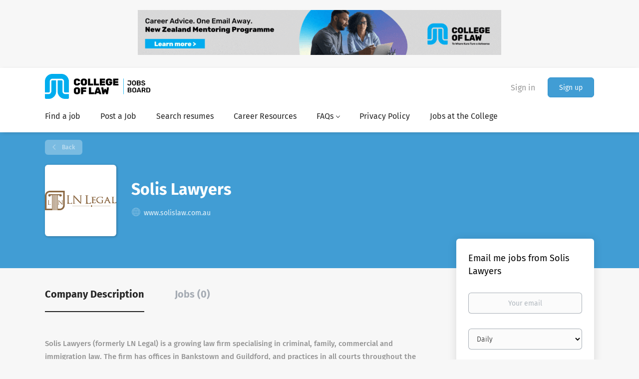

--- FILE ---
content_type: text/html;charset=utf-8
request_url: https://jobs.collaw.com/company/11929/solis-lawyers/
body_size: 8224
content:
<!DOCTYPE html>
<html lang="en">
<head>
    <meta charset="utf-8">
    <meta http-equiv="X-UA-Compatible" content="IE=edge">
    <meta name="viewport" content="width=device-width, initial-scale=1">
    <!-- The above 3 meta tags *must* come first in the head; any other head content must come *after* these tags -->

    <meta name="keywords" content="">
    <meta name="description" content="Jobs at Solis Lawyers on College of Law Jobs">
    <meta name="viewport" content="width=device-width, height=device-height, initial-scale=1.0, target-densityDpi=device-dpi">
    <link rel="alternate" type="application/rss+xml" title="Jobs" href="https://jobs.collaw.com/rss/">

    <title>Jobs at Solis Lawyers | College of Law Jobs</title>

    <link href="https://cdn.smartjobboard.com/2025.09/templates/BootstrapDND/assets/styles.css" rel="stylesheet">

    <link href="https://jobs.collaw.com/templates/BootstrapDND/assets/style/styles.css?v=1761601533.9027" rel="stylesheet" id="styles">

    <link rel="icon" href="https://jobs.collaw.com/templates/BootstrapDND/assets/images/favicon-32x32.png" type="image/x-icon" />
<link href="https://cdn.smartjobboard.com/fonts/fira-sans/style.css" rel="stylesheet" type="text/css" media="print" onload="this.media='all'; this.onload=null;">
<link rel='canonical' href='https://jobs.collaw.com/company/11929/solis-lawyers/'>
<meta property="og:type" content="article" />
<meta property="og:site_name" content="College of Law Jobs" />
<meta property="og:url" content="https://jobs.collaw.com/company/11929/solis-lawyers/" />
<meta property="og:title" content="Jobs at Solis Lawyers | College of Law Jobs" />
<meta property="og:description" content="Jobs at Solis Lawyers on College of Law Jobs" />
<meta property="og:image" content="https://jobs.collaw.com/files/pictures/LN_New_Logo_%2B_LN.png" />
<meta name="twitter:image" content="https://jobs.collaw.com/files/pictures/LN_New_Logo_%2B_LN.png">
<meta property="og:image" content="https://jobs.collaw.com/templates/BootstrapDND/assets/images/JobsBoard%2BCOLLEGE-LOCKUP_colour_black.png" />
<meta property="og:image" content="https://jobs.collaw.com/templates/BootstrapDND/assets/images/JobsBoard%2BCOLLEGE-LOCKUP_colour_black.png" />
<script type="application/ld+json">{"@context":"https:\/\/schema.org","@type":"WebSite","url":"https:\/\/jobs.collaw.com","image":"https:\/\/jobs.collaw.com\/templates\/BootstrapDND\/assets\/images\/JobsBoard%2BCOLLEGE-LOCKUP_colour_black.png","description":"The College of Law Jobs Board has listings for both work experience and full-time legal roles. We actively source opportunities and work with industry partners to find placement opportunities.","keywords":"job seekers, jobs board, legal jobs, work experience placement, law students","name":"College of Law Jobs","potentialAction":{"@type":"SearchAction","target":"https:\/\/jobs.collaw.com\/jobs\/?q={q}","query-input":"required name=q"}}</script>
            <!-- Global Site Tag (gtag.js) - Google Analytics -->
        <script async src="https://www.googletagmanager.com/gtag/js?id=G-K18ZS0Y1WP"></script>
        <script>
            window.dataLayer = window.dataLayer || [];
            function gtag(){ dataLayer.push(arguments); }
            gtag('js', new Date());
                            gtag('config', 'G-K18ZS0Y1WP', { 'anonymize_ip': true });
                                        gtag('config', 'UA-110320771-1', {
                    'anonymize_ip': true,
                    'dimension1': 'collawjobs.mysmartjobboard.com',
                    'dimension2': 'BootstrapDND'
                });
                    </script>
                <!-- Google Tag Manager -->
        <script>(function(w,d,s,l,i){w[l]=w[l]||[];w[l].push({'gtm.start':
            new Date().getTime(),event:'gtm.js'});var f=d.getElementsByTagName(s)[0],
                    j=d.createElement(s),dl=l!='dataLayer'?'&l='+l:'';j.async=true;j.src=
                    'https://www.googletagmanager.com/gtm.js?id='+i+dl;f.parentNode.insertBefore(j,f);
                    })(window,document,'script','dataLayer','GTM-WNF7KBQ');</script>
        <!-- End Google Tag Manager -->
        <!-- Google Tag Manager (noscript) -->
        <noscript><iframe src="https://www.googletagmanager.com/ns.html?id=GTM-WNF7KBQ"
                          height="0" width="0" style="display:none;visibility:hidden"></iframe></noscript>
        <!-- End Google Tag Manager (noscript) -->
        <script>
    </script>

<script>
window.dataLayer = window.dataLayer || [];
window.dataLayer.push({
    "logged_in": "no",
    "site_name": "jobs.collaw.com",
    "page_type": "company_profile",
    "page_name": "Jobs at Solis Lawyers"
});</script>    <style type="text/css">.fw_style { font-weight: 600; padding: 10px; }</style>
    <script>
  document.addEventListener('DOMContentLoaded', ()=> {
  	const search_list_location = document.querySelector('[data-name="job_search_list"]');
  	console.log(search_list_location);
  	
  	var fw_div = document.createElement('div');
    var fw_p = document.createElement('p');
    
    fw_p.classList.add('fw_style');
    fw_p.textContent = 'The College does not recommend or endorse any positions, nor does it check the position for compliance with the Fair Work Act or any state award legislation or the Work Experience Rules. It is up to the student and the prospective supervisor to satisfy themselves in this regard.';
  	fw_div.appendChild(fw_p);
  
  	search_list_location.insertAdjacentElement('beforebegin', fw_div);
	});
</script>
</head>
<body>
    	<div class="banner banner--top">
		<a href="https://www.collaw.ac.nz/learnwithus/our-programmes/professional-legal-studies-course/mentoring-programme" target="_blank"><img src="https://jobs.collaw.com/files/banners/Jobs%20Board%20Top%20banner%20ads.gif" /></a>
	</div>
<nav class="navbar navbar-default">
	<div class="container container-fluid">
		<div class="logo navbar-header">
			<a class="logo__text navbar-brand" href="https://jobs.collaw.com">
				<img src="https://jobs.collaw.com/templates/BootstrapDND/assets/images/JobsBoard%2BCOLLEGE-LOCKUP_colour_black.png" alt="College of Law Jobs" />
			</a>
		</div>
		<div class="burger-button__wrapper burger-button__wrapper__js visible-sm visible-xs"
			 data-target="#navbar-collapse" data-toggle="collapse">
			<a href="#" aria-label="Navigation Menu"><div class="burger-button"></div></a>
		</div>
		<div class="collapse navbar-collapse" id="navbar-collapse">
			<div class="visible-sm visible-xs">
													<ul class="nav navbar-nav navbar-left">
            <li class="navbar__item ">
            <a class="navbar__link" href="/jobs/" ><span>Find a job</span></a>
                    </li>
            <li class="navbar__item ">
            <a class="navbar__link" href="/add-listing/?listing_type_id=Job" ><span>Post a Job</span></a>
                    </li>
            <li class="navbar__item ">
            <a class="navbar__link" href="/resumes/" ><span>Search resumes</span></a>
                    </li>
            <li class="navbar__item ">
            <a class="navbar__link" href="/blog/" ><span>Career Resources</span></a>
                    </li>
            <li class="navbar__item  dropdown">
            <a class="navbar__link" href="/faqs/" ><span>FAQs</span></a>
                            <ul class="dropdown-menu">
                                            <li class="navbar__item ">
                            <a class="navbar__link" href="/faqs-employers/" ><span>FAQs - Employers</span></a>
                        </li>
                                            <li class="navbar__item ">
                            <a class="navbar__link" href="/faqs-job-seekers/" ><span>FAQs - Job Seekers</span></a>
                        </li>
                                    </ul>
                    </li>
            <li class="navbar__item ">
            <a class="navbar__link" href="/privacy-policy/" ><span>Privacy Policy</span></a>
                    </li>
            <li class="navbar__item ">
            <a class="navbar__link" href="/jobs-at-the-college/" ><span>Jobs at the College</span></a>
                    </li>
            <li class="navbar__item ">
            <a class="navbar__link" href="#" ><span></span></a>
                    </li>
    </ul>


				
			</div>
			<ul class="nav navbar-nav navbar-right">
									<li class="navbar__item navbar__item ">
						<a class="navbar__link navbar__login" href="https://jobs.collaw.com/login/">Sign in</a>
					</li>
					<li class="navbar__item navbar__item__filled"><a class="navbar__link  btn__blue" href="https://jobs.collaw.com/registration/">Sign up</a></li>
							</ul>
			<div class="visible-md visible-lg">
									<ul class="nav navbar-nav navbar-left">
            <li class="navbar__item ">
            <a class="navbar__link" href="/jobs/" ><span>Find a job</span></a>
                    </li>
            <li class="navbar__item ">
            <a class="navbar__link" href="/add-listing/?listing_type_id=Job" ><span>Post a Job</span></a>
                    </li>
            <li class="navbar__item ">
            <a class="navbar__link" href="/resumes/" ><span>Search resumes</span></a>
                    </li>
            <li class="navbar__item ">
            <a class="navbar__link" href="/blog/" ><span>Career Resources</span></a>
                    </li>
            <li class="navbar__item  dropdown">
            <a class="navbar__link" href="/faqs/" ><span>FAQs</span></a>
                            <ul class="dropdown-menu">
                                            <li class="navbar__item ">
                            <a class="navbar__link" href="/faqs-employers/" ><span>FAQs - Employers</span></a>
                        </li>
                                            <li class="navbar__item ">
                            <a class="navbar__link" href="/faqs-job-seekers/" ><span>FAQs - Job Seekers</span></a>
                        </li>
                                    </ul>
                    </li>
            <li class="navbar__item ">
            <a class="navbar__link" href="/privacy-policy/" ><span>Privacy Policy</span></a>
                    </li>
            <li class="navbar__item ">
            <a class="navbar__link" href="/jobs-at-the-college/" ><span>Jobs at the College</span></a>
                    </li>
            <li class="navbar__item ">
            <a class="navbar__link" href="#" ><span></span></a>
                    </li>
    </ul>


				
			</div>
		</div>
	</div>
</nav>

<div id="apply-modal" class="modal fade" tabindex="-1">
	<div class="modal-dialog">
		<div class="modal-content">
			<div class="modal-header">
				<button type="button" class="close" data-dismiss="modal" aria-label="Close"></button>
				<h4 class="modal-title"></h4>
			</div>
			<div class="modal-body">
			</div>
		</div>
	</div>
</div>

                    
    <div class="page-row page-row-expanded">
        <div class="display-item with-banner">
            
    <div class="details-header company-profile" >
    <div class="container">
        <div class="results">
            <a href="javascript:history.back();"
               class="btn__back">
                Back            </a>
        </div>
                    <div class="media-left listing-item__logo">
                <div class="listing-item__logo--wrapper">
                    <img src="https://jobs.collaw.com/files/pictures/LN_New_Logo_%2B_LN.png" border="0" alt="" class="featured-company__image"/>
                </div>
            </div>
                <div class="media-body">
            <h1 class="details-header__title">Solis Lawyers</h1>
            <ul class="listing-item__info">
                                                    <li class="listing-item__info--item listing-item__info--item-website">
                        <a href="https://www.solislaw.com.au" target="_blank" aria-label="www.solislaw.com.au (New Window)">
                            www.solislaw.com.au
                        </a>
                    </li>
                            </ul>
                                </div>
    </div>
</div>
<div class="container details-body details-body__company-profile">
    <div class="row">
        <div class="col-xs-12 details-body__left companies-jobs-list">
            <!-- Nav tabs -->
            <div class="company-profile-info__tabs-list">
                <ul class="nav nav-tabs company-profile-info__tabs-list--tabs" role="tablist">
                                        <li role="presentation" class="active">
                        <a href="#about-info" aria-controls="about-info" role="tab" data-toggle="tab">Company Description</a>
                    </li>
                    <li role="presentation">
                        <a href="#all-vacancy" aria-controls="all-vacancy" role="tab" data-toggle="tab">Jobs (0)</a>
                    </li>
                </ul>
            </div>

            <!-- Tab panes -->
            <div class="tab-content">
                <div role="tabpanel" class="tab-pane fade in active" id="about-info">
                    <div class="profile__info">
                        <div class="profile__info__description content-text"><p>Solis Lawyers (formerly LN Legal) is a growing law firm specialising in criminal, family, commercial and immigration law. The firm has offices in Bankstown and Guildford, and practices in all courts throughout the Sydney Metropolitan Area, in addition to the Central Coast, Newcastle and Wollongong. The firm was established in 2011.</p></div>
                        <div class="profile__info__description content-text"></div>
                    </div>
                </div>
                <div role="tabpanel" class="tab-pane fade" id="all-vacancy">
                    <div class="companies-jobs-list">
                                                    <div class="search-results listing">
                                                                <button type="button" class="load-more btn btn__white hidden" data-backfilling="false" data-page="1">
                                    Load more                                </button>
                            </div>
                                            </div>
                </div>
            </div>
        </div>

        <div class="sidebar col-xs-10 profile col-xs-offset-1 col-sm-offset-0 pull-right">
    <div class="sidebar__content">
        <section class="main-sections main-sections__alert">
            <div class="alert__block alert__block-form">
                <div class="alert__block subscribe__description">
                                        <h3>Email me jobs from Solis Lawyers</h3>
                </div>
                <form action="https://jobs.collaw.com/job-alerts/create/?company=11929" method="post" id="create-alert" class="alert__form with-captcha">
                    <input type="hidden" name="action" value="save" />
                    <div class="alert__messages">
                    </div>
                    <div class="form-group alert__form__input" data-field="email">
                        <label for="alert-email" class="form-label sr-only">Your email</label>
                        <input id="alert-email" type="email" class="form-control" name="email" value="" placeholder="Your email">
                    </div>
                    <div class="form-group alert__form__input">
                        <label for="alert-frequency" class="form-label sr-only">Email frequency</label>
                        <select id="alert-frequency" class="form-control" name="email_frequency">
                            <option value="daily">Daily</option>
                            <option value="weekly">Weekly</option>
                            <option value="monthly">Monthly</option>
                        </select>
                    </div>
                    <div class="form-group alert__form__input text-center">
                        <input type="submit" name="save" value="Create alert" class="btn__submit-modal btn btn__orange btn__bold">
                    </div>
                </form>
            </div>
        </section>
    </div>
            <div class="banner banner--right">
            <a href="https://www.collaw.edu.au/practical-legal-training/content/types-of-law-in-australia-and-how-to-choose-yours/" target="_blank"><img src="https://jobs.collaw.com/files/banners/PLT%20how%20to%20write%20a%20killer%20resume%20jobsboard%20ad%20600x250%20SEP252.jpg" /></a>
        </div>
    </div>


    </div>
</div>

        </div>
    </div>

    <div class="page-row hidden-print">
    
    <div class="widgets__container editable-only     " data-name="footer">
            <div class="section" data-type="footer" data-name="Footer" >
    <footer class="footer">
        <div class="container">
                        <div>
<div>
<ul>
<li><a class="footer-nav__link" href="https://jobs.collaw.com/">Home</a></li>
<li><a class="footer-nav__link" href="https://jobs.collaw.com/contact/">Contact</a></li>
<li><a class="footer-nav__link" href="https://jobs.collaw.com/about/">About Us </a></li>
<li><a class="footer-nav__link" href="https://jobs.collaw.com/terms-of-use/">Terms of Use</a></li>
</ul>
</div>
<div>
<ul>
<li>Employer</li>
<li><a class="footer-nav__link" href="https://jobs.collaw.com/add-listing/?listing_type_id=Job">Post a Job</a></li>
<li><a class="footer-nav__link" href="https://jobs.collaw.com/resumes/">Search Resumes</a></li>
<li><a class="footer-nav__link" href="https://jobs.collaw.com/login/">Sign in</a></li>
</ul>
</div>
<div>
<ul>
<li>Job Seeker</li>
<li><a class="footer-nav__link" href="https://jobs.collaw.com/jobs/">Find Jobs</a></li>
<li><a class="footer-nav__link" href="https://jobs.collaw.com/add-listing/?listing_type_id=Resume">Create Resume</a></li>
<li><a class="footer-nav__link" href="https://jobs.collaw.com/login/">Sign in</a></li>
</ul>
</div>
<div>
<ul>
<li><a class="footer-nav__link footer-nav__link-social footer-nav__link-facebook" href="https://www.facebook.com/thecollegeoflawaustralia" target="_blank" rel="noopener">Facebook</a></li>
<li><a class="footer-nav__link footer-nav__link-social footer-nav__link-twitter" href="https://twitter.com/collawaust" target="_blank" rel="noopener">Twitter</a></li>
<li><a class="footer-nav__link footer-nav__link-social footer-nav__link-instagram" href="https://www.instagram.com/collawaust/" target="_blank" rel="noopener">Instagram</a></li>
<li><a class="footer-nav__link footer-nav__link-social footer-nav__link-in" href="https://www.linkedin.com/school/the-college-of-law-australia/mycompany/" target="_blank" rel="noopener">LinkedIn</a></li>
</ul>
</div>
</div>
<div>&copy; 2008-2026 Powered by <a title="Job Board Software, Script" href="https://www.smartjobboard.com" target="_blank" rel="noopener" aria-label="SmartJobBoard Job Board Software (New Window)">SmartJobBoard Job Board Software</a></div>        </div>
    </footer>
</div>

    </div>



</div>
    <script src="https://cdn.smartjobboard.com/2025.09/templates/BootstrapDND/assets/scripts.js"></script>

    <script>
        document.addEventListener("touchstart", function() { }, false);

        // Set global javascript value for page
        window.SJB_GlobalSiteUrl = 'https://jobs.collaw.com';
        window.SJB_UserSiteUrl   = 'https://jobs.collaw.com';

        $('.toggle--refine-search').on('click', function(e) {
            e.preventDefault();
            $(this).toggleClass('collapsed');
            $('.refine-search__wrapper').toggleClass('show');
        });
        $(document).ready(function () {
            if (window.location.hash == '#comments') {
                setTimeout(function () {
                    $('html, body').animate({
                        scrollTop: $("#disqus_thread").offset().top
                    }, 1500);
                    window.location.hash = '';
                }, 1000)
            }
            $('.blog__comment-link').on('click', function () {
                $('html, body').animate({
                    scrollTop: $("#disqus_thread").offset().top
                }, 300);
            });
            $('table').each(function() {
                $(this).wrap('<div class="table-responsive"/>')
            });
        })

    </script>

     <meta name="csrf-token" content="">                 <script>
                    $(document).ready(function() {
                        var recaptchaStarted = false;
                        function recaptchaLoad () {
                            if (!recaptchaStarted) {
                                recaptchaStarted = true;
                                $('body').append('<scr' + 'ipt src="https://www.google.com/recaptcha/api.js?onload=recaptchaOnLoad&render=explicit" async defer></scr' + 'ipt>')
                                $(window).off('scroll', recaptchaLoad);
                            }
                        }
                        $('.with-captcha :submit').each(function() {
                            if (!$(this).prop('disabled')) {
                                $(this).prop('disabled', true);
                                $(this).data('pre-captcha-disabled', true);
                            }
                        });
                        $('.with-captcha :input').keydown(recaptchaLoad);
                        setTimeout(recaptchaLoad, 5000);
                        $(window).on('scroll', recaptchaLoad);
                    });
                </script>            <script>
                var recaptchaLoaded = false;
                function recaptchaOnLoad() {
                    if (typeof captchaCompleted != 'undefined') {
                        return;
                    }
                    recaptchaLoaded = true;
                    $('.with-captcha').each(function() {
                        var form = $(this);
                        if (form.data('captcha-inited')) {
                            return true;
                        }
                        form.data('captcha-inited', true);
                        var recaptcha = $('<div class="recaptcha-container form-group"></div>');
                        form.find('input[type="submit"]')
                            .after(recaptcha);
                        recaptcha.uniqueId();
                        var id = grecaptcha.render(recaptcha.attr('id'), {
                            'sitekey': '6LcKwyAUAAAAANWAgSImC3RWxGe4Dz0A2qeuwwl3',
                            'size': 'invisible',
                            'badge': 'inline',
                            'hl': 'en',
                            'callback': function() {
                                form.data('captcha-triggered', true);
                                form.submit();
                            }
                        });
                
                        form.submit(function(e) {
                            if (!$(this).data('captcha-triggered')) {
                                e.preventDefault();
                                e.stopImmediatePropagation();
                                grecaptcha.execute(id);
                            }
                        });
                
                        var handlers = $._data(this, 'events')['submit'];
                        // take out the handler we just inserted from the end
                        var handler = handlers.pop();
                        // move it at the beginning
                        handlers.splice(0, 0, handler);
                        
                        $('.with-captcha :submit').each(function() {
                            if ($(this).prop('disabled') && $(this).data('pre-captcha-disabled')) {
                                $(this).prop('disabled', false);
                            }
                        });
                    });
                }
                
                function newRecaptchaForm() {
                    if (recaptchaLoaded) { // preventing node inserted before recaptcha load
                        recaptchaOnLoad();
                    }
                }
                const observer = new MutationObserver(newRecaptchaForm);
                observer.observe($('body').get(0), { childList: true, subtree: true });
            </script>     <div>         <script class="location-autocomplete">

            $('.form-control__google-location').keydown(function (e) {
                if (e.which == 13 && $('.ui-autocomplete:visible').length) {
                    return false;
                }
            });

            $('input.form-control__google-location').autocomplete({
                delay: 100,
                classes: {
                    'ui-autocomplete': 'google-autocomplete'
                },
                select: function(event) { // ios input cursor padding fix for long strings
                    setTimeout(function() {
                        event.target.blur();
                        event.target.focus();
                    }, 0);
                },
                source: function(request, response) {
                                            $.get('https://geo.smartjobboard.com/autocomplete/', {
                                                        l: request.term,
                            lang: 'en'
                        }, function(suggestions) {
                                                            if ('Remote'.toLocaleLowerCase().startsWith(request.term.toLocaleLowerCase())) {
                                    suggestions.unshift('Remote');
                                }
                                                        response(suggestions);
                        });
                                    }
            });

            $.ui.autocomplete.prototype._renderItem = function (ul, item) {
                var label = item.label.replace(new RegExp("([^\\w\\d]" + $.ui.autocomplete.escapeRegex(this.term) + ")", "i"), "<strong>$1</strong>");
                if (label == item.label) {
                    label = item.label.replace(new RegExp("(" + $.ui.autocomplete.escapeRegex(this.term) + ")", "i"), "<strong>$1</strong>");
                }
                item.label = label;
                return $("<li></li>")
                    .data("item.autocomplete", item)
                    .append("<a>" + item.label + "</a>")
                    .appendTo(ul);
            };

        </script>
    </div>
     <script>
        $('#create-alert').submit(function(e) {
            var form = $(this);
            form.find('input[type="submit"]').prop('disabled', true);
            $('#create-alert').ajaxSubmit({
                url:  $('#create-alert').attr('action'),
                success: function(data) {
                    var response = $('<div>' + data + '</div>');
                    response.find('.field-error').each(function() {
                        $('#create-alert').find('.form-group[data-field="' + $(this).data('field') + '"]').addClass('field-error');
                    });
                    $('#create-alert .alert__messages').empty().append(response.find('.alert'));
                    if ($('#create-alert .alert-danger').length == 0) {
                        $('#create-alert').find('.form-control[name="email"]').text('').val('');
                        $('#create-alert').find('.btn').blur();
                    }
                },
                complete: function() {
                    form.find('input[type="submit"]').prop('disabled', false);
                }
            });
            e.preventDefault();
        });
    </script>
     <script>
        var listingPerPage = 20;

        $('#create-alert').submit(function(e) {
            var form = $(this);
            form.find('input[type="submit"]').prop('disabled', true);
            $('#create-alert').ajaxSubmit({
                url:  $('#create-alert').attr('action'),
                success: function(data) {
                    var response = $('<div>' + data + '</div>');
                    response.find('.field-error').each(function() {
                        $('#create-alert').find('.form-group[data-field="' + $(this).data('field') + '"]').addClass('field-error');
                    });
                    $('#create-alert .alert__messages').empty().append(response.find('.alert'));
                    if ($('#create-alert .alert-danger').length == 0) {
                        $('#create-alert').find('.form-control[name="email"]').text('').val('');
                        $('#create-alert').find('.btn').blur();
                    }
                },
                complete: function() {
                    form.find('input[type="submit"]').prop('disabled', false);
                }
            });
            e.preventDefault();
        });

                    $(document).ready(function() {
                $('.load-more').trigger('click');
            });
        

        $('.load-more').click(function() {
            var self = $(this);
            var page = parseInt(self.data('page')) + 1;
			var s = $('html').scrollTop();
			self.addClass('loading');
            if (self.data('backfilling')) {
                page = parseInt(self.data('backfilling-page')) + 1;
                self.data('backfilling-page', page);

				// request to listings providers
				$.get("https://jobs.collaw.com/ajax/?action=request_for_listings&page=" + page, function(data) {
					if (data.length > 0) {
						$('.no-listings-found').hide();
					} else {
						self.prop('disabled', true);
						$('.no-listings-found').removeClass('hidden');
					}
					self.before(data);
					$('html').scrollTop(s);
					if ($('.listing_item__backfilling').length < listingPerPage) {
						self.hide();
					}
					self.removeClass('loading');
				});
				return;
			}

			$.get('?&page=' + page, function(data) {
								var listings = $(data).find('.listing-item');
				self.removeClass('loading');
				if (listings.length) {
					$('.listing-item').last().after(listings);
					$('html').scrollTop(s);
					self.data('page', page);
				}
				if (listings.length !== listingPerPage) {
					if ('') {
						self.data('backfilling', true);
						$('.load-more').click();
					} else {
						self.hide();
					}
				}
			});
		});

		
    </script>
     <script>
        $('.navbar__link').on('touchstart focus', function () {
            var i = $(this).parents('.navbar__item');
            var result = !(i.is('.dropdown') && !$(this).is('.hover')) || $(document).width() < 993;
            $('.navbar__link.hover').removeClass('hover');
            i.find('.navbar__link').addClass('hover');
            return result;
        });

        $(document).on('click', function (e) {
            var dropdown = $('.navbar__link.hover').closest('.navbar__item');

            if (!dropdown.is(e.target) && dropdown.has(e.target).length === 0) {
                dropdown.find('.navbar__link.hover').removeClass('hover');
            }
        });
    </script>
 	<script>
		$("#apply-modal")
			.on('show.bs.modal', function(event) {
				if (!$(event.target).is('#apply-modal')) return;
				var button = $(event.relatedTarget);
				var titleData = button.data('title');
				var self = $(this);
				var updateTiny = typeof tinyconfig != 'undefined';
				self.find('.modal-title').text(titleData);
				if (button.data('applied')) {
					self.find('.modal-body').html('<p class="alert alert-danger">' + "You already applied to this job" + '</p>');
					return;
				}
				$.get(button.data('href'), function(data) {
					if (typeof data == 'object') {
						window.location.href = data.redirect;
						return;
					}
					self.find('.modal-body').html(data);
					self.find('.form-control').first().focus().select();
					if (updateTiny) {
						setTimeout(function () {
							tinymce.remove();
							tinymce.init(tinyconfig);
						}, 0);
					}
				});
			})
			.on('shown.bs.modal', function() {
				$(this).find('.form-control').first().focus().select();
			});
	</script>
 
    
</body>
</html>
